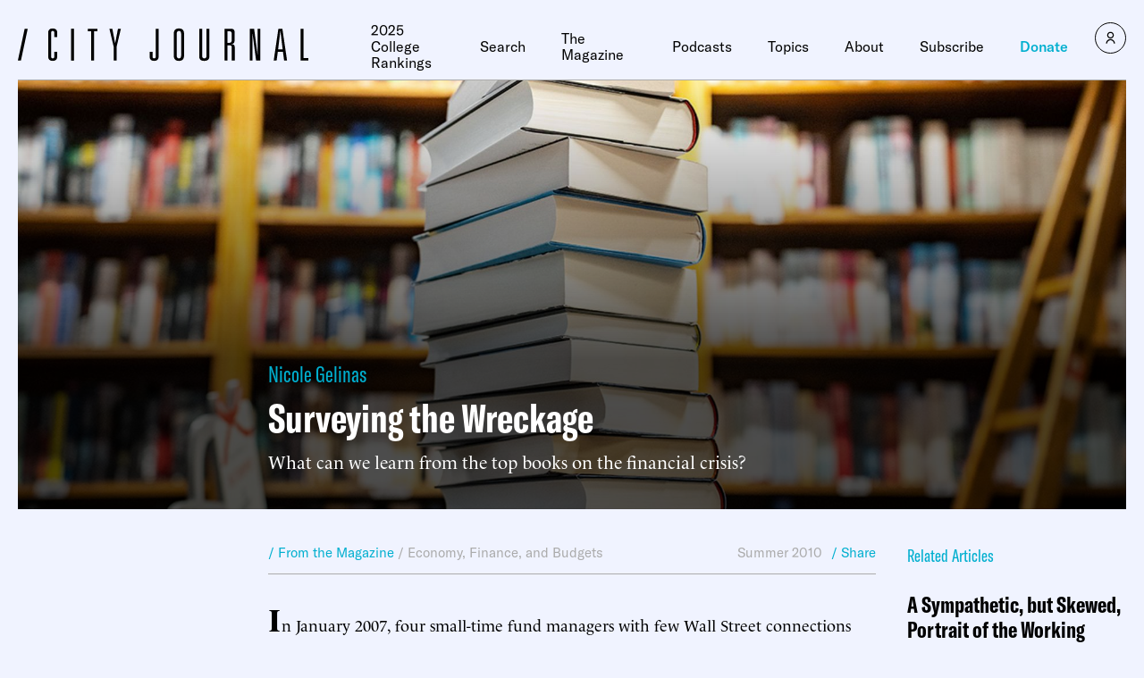

--- FILE ---
content_type: text/javascript;charset=utf-8
request_url: https://p1cluster.cxense.com/p1.js
body_size: 100
content:
cX.library.onP1('3uusbl4v5jnfl20xad756dlokl');


--- FILE ---
content_type: text/javascript;charset=utf-8
request_url: https://id.cxense.com/public/user/id?json=%7B%22identities%22%3A%5B%7B%22type%22%3A%22ckp%22%2C%22id%22%3A%22mki5jnhrpyrr9ahh%22%7D%2C%7B%22type%22%3A%22lst%22%2C%22id%22%3A%223uusbl4v5jnfl20xad756dlokl%22%7D%2C%7B%22type%22%3A%22cst%22%2C%22id%22%3A%223uusbl4v5jnfl20xad756dlokl%22%7D%5D%7D&callback=cXJsonpCB1
body_size: 189
content:
/**/
cXJsonpCB1({"httpStatus":200,"response":{"userId":"cx:3t6s1y56481yp2qwxw0v8dpccz:1nb07t08yp520","newUser":true}})